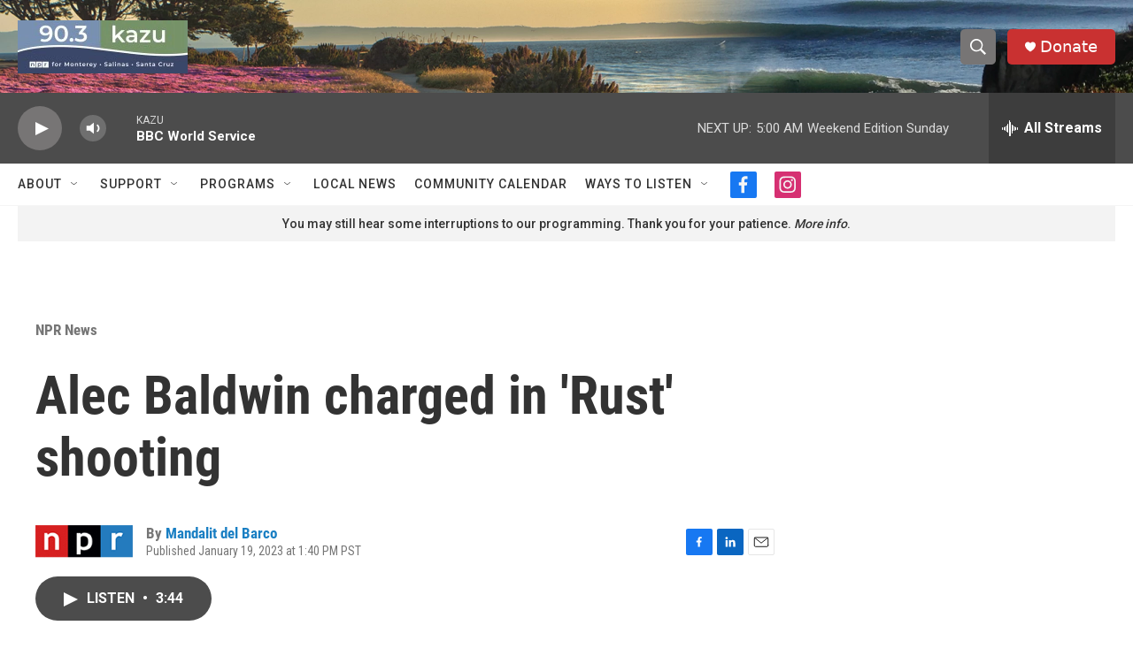

--- FILE ---
content_type: text/html; charset=utf-8
request_url: https://www.google.com/recaptcha/api2/aframe
body_size: 265
content:
<!DOCTYPE HTML><html><head><meta http-equiv="content-type" content="text/html; charset=UTF-8"></head><body><script nonce="AGKk3WuaC-WNic2P6TktHg">/** Anti-fraud and anti-abuse applications only. See google.com/recaptcha */ try{var clients={'sodar':'https://pagead2.googlesyndication.com/pagead/sodar?'};window.addEventListener("message",function(a){try{if(a.source===window.parent){var b=JSON.parse(a.data);var c=clients[b['id']];if(c){var d=document.createElement('img');d.src=c+b['params']+'&rc='+(localStorage.getItem("rc::a")?sessionStorage.getItem("rc::b"):"");window.document.body.appendChild(d);sessionStorage.setItem("rc::e",parseInt(sessionStorage.getItem("rc::e")||0)+1);localStorage.setItem("rc::h",'1769339336404');}}}catch(b){}});window.parent.postMessage("_grecaptcha_ready", "*");}catch(b){}</script></body></html>